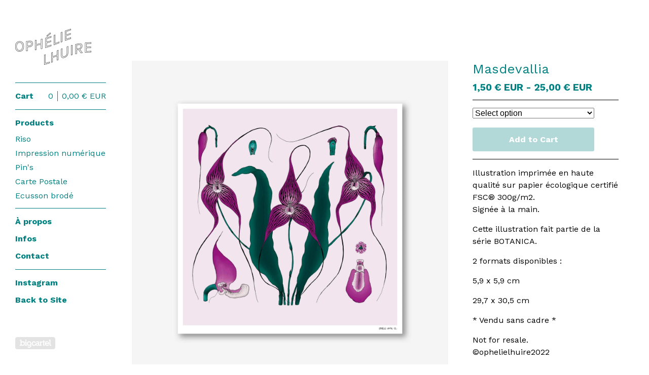

--- FILE ---
content_type: text/html; charset=utf-8
request_url: https://ophelielhuire.bigcartel.com/product/masdevallia
body_size: 4926
content:
<!DOCTYPE html>
<html>
  <head>
    <title>Masdevallia | Ophélie Lhuire</title>
    <meta charset="utf-8">
    <meta name="viewport" content="width=device-width, initial-scale=1">
    <link href="/theme_stylesheets/231601065/1739092965/theme.css" media="screen" rel="stylesheet" type="text/css">

    <!-- Served from Big Cartel Storefront -->
<!-- Big Cartel generated meta tags -->
<meta name="generator" content="Big Cartel" />
<meta name="author" content="Ophélie Lhuire" />
<meta name="description" content="Illustration imprimée en haute qualité sur papier écologique certifié FSC® 300g/m2. Signée à la main. Cette illustration fait partie de la série..." />
<meta name="referrer" content="strict-origin-when-cross-origin" />
<meta name="product_id" content="93563845" />
<meta name="product_name" content="Masdevallia" />
<meta name="product_permalink" content="masdevallia" />
<meta name="theme_name" content="Sidecar" />
<meta name="theme_version" content="1.9.12" />
<meta property="og:type" content="product" />
<meta property="og:site_name" content="Ophélie Lhuire" />
<meta property="og:title" content="Masdevallia" />
<meta property="og:url" content="https://ophelielhuire.bigcartel.com/product/masdevallia" />
<meta property="og:description" content="Illustration imprimée en haute qualité sur papier écologique certifié FSC® 300g/m2. Signée à la main. Cette illustration fait partie de la série..." />
<meta property="og:image" content="https://assets.bigcartel.com/product_images/346201564/POSTER+squareWEB+Masdevalia.jpg?auto=format&amp;fit=max&amp;h=1200&amp;w=1200" />
<meta property="og:image:secure_url" content="https://assets.bigcartel.com/product_images/346201564/POSTER+squareWEB+Masdevalia.jpg?auto=format&amp;fit=max&amp;h=1200&amp;w=1200" />
<meta property="og:price:amount" content="1.50" />
<meta property="og:price:currency" content="EUR" />
<meta property="og:availability" content="instock" />
<meta name="twitter:card" content="summary_large_image" />
<meta name="twitter:title" content="Masdevallia" />
<meta name="twitter:description" content="Illustration imprimée en haute qualité sur papier écologique certifié FSC® 300g/m2. Signée à la main. Cette illustration fait partie de la série..." />
<meta name="twitter:image" content="https://assets.bigcartel.com/product_images/346201564/POSTER+squareWEB+Masdevalia.jpg?auto=format&amp;fit=max&amp;h=1200&amp;w=1200" />
<!-- end of generated meta tags -->

<!-- Big Cartel generated link tags -->
<link rel="preconnect" href="https://fonts.googleapis.com" />
<link rel="preconnect" href="https://fonts.gstatic.com" crossorigin="true" />
<link rel="stylesheet" href="//fonts.googleapis.com/css?family=Work+Sans:400,500,600,700&amp;display=swap" type="text/css" title="Google Fonts" />
<link rel="canonical" href="https://ophelielhuire.bigcartel.com/product/masdevallia" />
<link rel="alternate" href="https://ophelielhuire.bigcartel.com/products.xml" type="application/rss+xml" title="Product Feed" />
<link rel="icon" href="/favicon.svg" type="image/svg+xml" />
<link rel="icon" href="/favicon.ico" type="image/x-icon" />
<link rel="apple-touch-icon" href="/apple-touch-icon.png" />
<!-- end of generated link tags -->

<!-- Big Cartel generated structured data -->
<script type="application/ld+json">
{"@context":"https://schema.org","@type":"BreadcrumbList","itemListElement":[{"@type":"ListItem","position":1,"name":"Home","item":"https://ophelielhuire.bigcartel.com/"},{"@type":"ListItem","position":2,"name":"Products","item":"https://ophelielhuire.bigcartel.com/products"},{"@type":"ListItem","position":3,"name":"Impression numérique","item":"https://ophelielhuire.bigcartel.com/category/impression-numerique"},{"@type":"ListItem","position":4,"name":"Masdevallia","item":"https://ophelielhuire.bigcartel.com/product/masdevallia"}]}
</script>
<script type="application/ld+json">
{"@context":"https://schema.org/","@type":"Product","name":"Masdevallia","url":"https://ophelielhuire.bigcartel.com/product/masdevallia","description":"Illustration imprimée en haute qualité sur papier écologique certifié FSC® 300g/m2.\nSignée à la main.\n\nCette illustration fait partie de la série BOTANICA.\n\n\n2 formats disponibles :\n\n5,9 x 5,9 cm\n\n29,7 x 30,5 cm\n\n* Vendu sans cadre *\n\nNot for resale.\n©ophelielhuire2022","sku":"93563845","image":["https://assets.bigcartel.com/product_images/346201564/POSTER+squareWEB+Masdevalia.jpg?auto=format\u0026fit=max\u0026h=1200\u0026w=1200"],"brand":{"@type":"Brand","name":"Ophélie Lhuire"},"offers":[{"@type":"Offer","name":"Masdevallia (5,9 x 5,9 cm)","url":"https://ophelielhuire.bigcartel.com/product/masdevallia","sku":"366071770","price":"1.5","priceCurrency":"EUR","priceValidUntil":"2027-01-26","availability":"https://schema.org/InStock","itemCondition":"NewCondition","additionalProperty":[{"@type":"PropertyValue","propertyID":"item_group_id","value":"93563845"}],"shippingDetails":[{"@type":"OfferShippingDetails","shippingDestination":{"@type":"DefinedRegion","addressCountry":"BE"},"shippingRate":{"@type":"MonetaryAmount","value":"0.0","currency":"EUR"}},{"@type":"OfferShippingDetails","shippingDestination":{"@type":"DefinedRegion","addressCountry":"SE"},"shippingRate":{"@type":"MonetaryAmount","value":"10.0","currency":"EUR"}},{"@type":"OfferShippingDetails","shippingDestination":{"@type":"DefinedRegion","addressCountry":"FI"},"shippingRate":{"@type":"MonetaryAmount","value":"10.0","currency":"EUR"}},{"@type":"OfferShippingDetails","shippingDestination":{"@type":"DefinedRegion","addressCountry":"DK"},"shippingRate":{"@type":"MonetaryAmount","value":"10.0","currency":"EUR"}},{"@type":"OfferShippingDetails","shippingDestination":{"@type":"DefinedRegion","addressCountry":"IE"},"shippingRate":{"@type":"MonetaryAmount","value":"10.0","currency":"EUR"}},{"@type":"OfferShippingDetails","shippingDestination":{"@type":"DefinedRegion","addressCountry":"FR"},"shippingRate":{"@type":"MonetaryAmount","value":"10.0","currency":"EUR"}},{"@type":"OfferShippingDetails","shippingDestination":{"@type":"DefinedRegion","addressCountry":"DE"},"shippingRate":{"@type":"MonetaryAmount","value":"10.0","currency":"EUR"}},{"@type":"OfferShippingDetails","shippingDestination":{"@type":"DefinedRegion","addressCountry":"NL"},"shippingRate":{"@type":"MonetaryAmount","value":"10.0","currency":"EUR"}},{"@type":"OfferShippingDetails","shippingDestination":{"@type":"DefinedRegion","addressCountry":"ES"},"shippingRate":{"@type":"MonetaryAmount","value":"10.0","currency":"EUR"}},{"@type":"OfferShippingDetails","shippingDestination":{"@type":"DefinedRegion","addressCountry":"IT"},"shippingRate":{"@type":"MonetaryAmount","value":"10.0","currency":"EUR"}},{"@type":"OfferShippingDetails","shippingDestination":{"@type":"DefinedRegion","addressCountry":"GR"},"shippingRate":{"@type":"MonetaryAmount","value":"10.0","currency":"EUR"}},{"@type":"OfferShippingDetails","shippingDestination":{"@type":"DefinedRegion","addressCountry":"PT"},"shippingRate":{"@type":"MonetaryAmount","value":"10.0","currency":"EUR"}},{"@type":"OfferShippingDetails","shippingDestination":{"@type":"DefinedRegion","addressCountry":"RO"},"shippingRate":{"@type":"MonetaryAmount","value":"10.0","currency":"EUR"}},{"@type":"OfferShippingDetails","shippingDestination":{"@type":"DefinedRegion","addressCountry":"PL"},"shippingRate":{"@type":"MonetaryAmount","value":"10.0","currency":"EUR"}},{"@type":"OfferShippingDetails","shippingDestination":{"@type":"DefinedRegion","addressCountry":"HU"},"shippingRate":{"@type":"MonetaryAmount","value":"10.0","currency":"EUR"}},{"@type":"OfferShippingDetails","shippingDestination":{"@type":"DefinedRegion","addressCountry":"SK"},"shippingRate":{"@type":"MonetaryAmount","value":"10.0","currency":"EUR"}},{"@type":"OfferShippingDetails","shippingDestination":{"@type":"DefinedRegion","addressCountry":"AT"},"shippingRate":{"@type":"MonetaryAmount","value":"10.0","currency":"EUR"}},{"@type":"OfferShippingDetails","shippingDestination":{"@type":"DefinedRegion","addressCountry":"CZ"},"shippingRate":{"@type":"MonetaryAmount","value":"10.0","currency":"EUR"}}]},{"@type":"Offer","name":"Masdevallia (29,7 x 30,5 cm)","url":"https://ophelielhuire.bigcartel.com/product/masdevallia","sku":"366071776","price":"25.0","priceCurrency":"EUR","priceValidUntil":"2027-01-26","availability":"https://schema.org/InStock","itemCondition":"NewCondition","additionalProperty":[{"@type":"PropertyValue","propertyID":"item_group_id","value":"93563845"}],"shippingDetails":[{"@type":"OfferShippingDetails","shippingDestination":{"@type":"DefinedRegion","addressCountry":"BE"},"shippingRate":{"@type":"MonetaryAmount","value":"0.0","currency":"EUR"}},{"@type":"OfferShippingDetails","shippingDestination":{"@type":"DefinedRegion","addressCountry":"SE"},"shippingRate":{"@type":"MonetaryAmount","value":"10.0","currency":"EUR"}},{"@type":"OfferShippingDetails","shippingDestination":{"@type":"DefinedRegion","addressCountry":"FI"},"shippingRate":{"@type":"MonetaryAmount","value":"10.0","currency":"EUR"}},{"@type":"OfferShippingDetails","shippingDestination":{"@type":"DefinedRegion","addressCountry":"DK"},"shippingRate":{"@type":"MonetaryAmount","value":"10.0","currency":"EUR"}},{"@type":"OfferShippingDetails","shippingDestination":{"@type":"DefinedRegion","addressCountry":"IE"},"shippingRate":{"@type":"MonetaryAmount","value":"10.0","currency":"EUR"}},{"@type":"OfferShippingDetails","shippingDestination":{"@type":"DefinedRegion","addressCountry":"FR"},"shippingRate":{"@type":"MonetaryAmount","value":"10.0","currency":"EUR"}},{"@type":"OfferShippingDetails","shippingDestination":{"@type":"DefinedRegion","addressCountry":"DE"},"shippingRate":{"@type":"MonetaryAmount","value":"10.0","currency":"EUR"}},{"@type":"OfferShippingDetails","shippingDestination":{"@type":"DefinedRegion","addressCountry":"NL"},"shippingRate":{"@type":"MonetaryAmount","value":"10.0","currency":"EUR"}},{"@type":"OfferShippingDetails","shippingDestination":{"@type":"DefinedRegion","addressCountry":"ES"},"shippingRate":{"@type":"MonetaryAmount","value":"10.0","currency":"EUR"}},{"@type":"OfferShippingDetails","shippingDestination":{"@type":"DefinedRegion","addressCountry":"IT"},"shippingRate":{"@type":"MonetaryAmount","value":"10.0","currency":"EUR"}},{"@type":"OfferShippingDetails","shippingDestination":{"@type":"DefinedRegion","addressCountry":"GR"},"shippingRate":{"@type":"MonetaryAmount","value":"10.0","currency":"EUR"}},{"@type":"OfferShippingDetails","shippingDestination":{"@type":"DefinedRegion","addressCountry":"PT"},"shippingRate":{"@type":"MonetaryAmount","value":"10.0","currency":"EUR"}},{"@type":"OfferShippingDetails","shippingDestination":{"@type":"DefinedRegion","addressCountry":"RO"},"shippingRate":{"@type":"MonetaryAmount","value":"10.0","currency":"EUR"}},{"@type":"OfferShippingDetails","shippingDestination":{"@type":"DefinedRegion","addressCountry":"PL"},"shippingRate":{"@type":"MonetaryAmount","value":"10.0","currency":"EUR"}},{"@type":"OfferShippingDetails","shippingDestination":{"@type":"DefinedRegion","addressCountry":"HU"},"shippingRate":{"@type":"MonetaryAmount","value":"10.0","currency":"EUR"}},{"@type":"OfferShippingDetails","shippingDestination":{"@type":"DefinedRegion","addressCountry":"SK"},"shippingRate":{"@type":"MonetaryAmount","value":"10.0","currency":"EUR"}},{"@type":"OfferShippingDetails","shippingDestination":{"@type":"DefinedRegion","addressCountry":"AT"},"shippingRate":{"@type":"MonetaryAmount","value":"10.0","currency":"EUR"}},{"@type":"OfferShippingDetails","shippingDestination":{"@type":"DefinedRegion","addressCountry":"CZ"},"shippingRate":{"@type":"MonetaryAmount","value":"10.0","currency":"EUR"}}]}]}
</script>

<!-- end of generated structured data -->

<script>
  window.bigcartel = window.bigcartel || {};
  window.bigcartel = {
    ...window.bigcartel,
    ...{"account":{"id":5466563,"host":"ophelielhuire.bigcartel.com","bc_host":"ophelielhuire.bigcartel.com","currency":"EUR","country":{"code":"BE","name":"Belgium"}},"theme":{"name":"Sidecar","version":"1.9.12","colors":{"button_background_color":null,"button_text_color":null,"button_hover_background_color":null,"background_color":"#ffffff","link_text_color":"#008080","link_hover_color":null,"primary_text_color":null}},"checkout":{"payments_enabled":true,"stripe_publishable_key":"pk_live_51Gr3TxBn8et5PMWCQw7dA1N1upT9fyh52khUW3phahX4tLK1FW5jsr7Oudv5Y4jx4UpXRvtzH2FXYH6GQbfLyZjR00Xg72p6vj"},"product":{"id":93563845,"name":"Masdevallia","permalink":"masdevallia","position":21,"url":"/product/masdevallia","status":"active","created_at":"2022-10-19T09:54:34.000Z","has_password_protection":false,"images":[{"url":"https://assets.bigcartel.com/product_images/346201564/POSTER+squareWEB+Masdevalia.jpg?auto=format\u0026fit=max\u0026h=1000\u0026w=1000","width":4213,"height":4213}],"price":1.5,"default_price":1.5,"tax":0.0,"on_sale":false,"description":"Illustration imprimée en haute qualité sur papier écologique certifié FSC® 300g/m2.\r\nSignée à la main.\r\n\r\nCette illustration fait partie de la série BOTANICA.\r\n\r\n\r\n2 formats disponibles :\r\n\r\n5,9 x 5,9 cm\r\n\r\n29,7 x 30,5 cm\r\n\r\n* Vendu sans cadre *\r\n\r\nNot for resale.\r\n©ophelielhuire2022","has_option_groups":false,"options":[{"id":366071770,"name":"5,9 x 5,9 cm","price":1.5,"sold_out":false,"has_custom_price":false,"option_group_values":[],"isLowInventory":true,"isAlmostSoldOut":false},{"id":366071776,"name":"29,7 x 30,5 cm","price":25.0,"sold_out":false,"has_custom_price":true,"option_group_values":[],"isLowInventory":true,"isAlmostSoldOut":false}],"artists":[],"categories":[{"id":1413721235,"name":"Impression numérique","permalink":"impression-numerique","url":"/category/impression-numerique"}],"option_groups":[],"shipping":[{"amount_alone":7.8,"amount_with_others":0.0,"country":{"id":5,"name":"Belgium","code":"BE"}},{"amount_alone":19.65,"amount_with_others":0.0,"country":{"id":15,"name":"France","code":"FR"}}]},"page":{"type":"product"}}
  }
</script>
<script id="stripe-js" src="https://js.stripe.com/v3/" ></script>
<style type="text/css">.bc-product-video-embed { width: 100%; max-width: 640px; margin: 0 auto 1rem; } .bc-product-video-embed iframe { aspect-ratio: 16 / 9; width: 100%; border: 0; }</style>
<script type="text/javascript">
  var _bcaq = _bcaq || [];
  _bcaq.push(['_setUrl','stats1.bigcartel.com']);_bcaq.push(['_trackVisit','5466563']);_bcaq.push(['_trackProduct','93563845','5466563']);
  (function() {
    var bca = document.createElement('script'); bca.type = 'text/javascript'; bca.async = true;
    bca.src = '/stats.min.js';
    var s = document.getElementsByTagName('script')[0]; s.parentNode.insertBefore(bca, s);
  })();
</script>
<script src="/assets/currency-formatter-e6d2ec3fd19a4c813ec8b993b852eccecac4da727de1c7e1ecbf0a335278e93a.js"></script>
  
<style></style>
</head>

  <body id="product" class="theme" data-search="false">
    <div class="wrapper">
      <aside class="sidebar">
        <div>
          <header>
            <a href="/" title="Ophélie Lhuire" class="logo  image " >
              
                <img src="https://assets.bigcartel.com/theme_images/53568623/Ophelie_logo_01_06.jpg?auto=format&fit=max&w=300}}" alt="Ophélie Lhuire Home" width="150" />
              
            </a>
          </header>

          <nav role="navigation" aria-label="Main">
            <section>
              <div class="title">
                <a href="/cart" class="cart ">
                  <b>Cart</b>
                  <span class="total"><span data-currency-amount="0" data-currency-code="EUR">0,00 <span class="currency_sign">&euro;</span> <span class="currency_code">EUR</span></span></span>
                  <span class="count">0</span>
                </a>
              </div>
            </section>

            <section>
              <div class="title">
                <a href="/products" class="">
                  Products
                </a>
              </div>

              

              <ul>
                
                  <li>
                    <a href="/category/riso" class="">
                      Riso 
                    </a>
                  </li>
                
                  <li>
                    <a href="/category/impression-numerique" class="">
                      Impression numérique
                    </a>
                  </li>
                
                  <li>
                    <a href="/category/pin-s" class="">
                      Pin's
                    </a>
                  </li>
                
                  <li>
                    <a href="/category/carte-postale" class="">
                      Carte Postale
                    </a>
                  </li>
                
                  <li>
                    <a href="/category/ecusson-brode" class="">
                      Ecusson brodé
                    </a>
                  </li>
                
              </ul>
            </section>

            

            <section>
              <ul>
                
                  <li class="title">
                    <a href="/a-propos" class="">
                      À propos
                    </a>
                  </li>
                
                  <li class="title">
                    <a href="/expedition-livraison" class="">
                      Infos
                    </a>
                  </li>
                
                <li class="title">
                  <a href="/contact" class="">
                    Contact
                  </a>
                </li>
              </ul>
            </section>

            
              <section>
                <ul>
                  
                    <li class="title"><a target="_blank" title="Instagram" href="https://nstagram.com/ophelie_lhuire/?hl=fr">Instagram</a></li>
                  
                  
                  
                  
                  
                  
                    <li class="title"><a href="https://ophelielhuire.com">Back to Site</a></li>
                  
                </ul>
              </section>
            
          </nav>
        </div>

        <footer>
          <div class="bigcartel-credit"><a href="https://www.bigcartel.com/?utm_source=bigcartel&utm_medium=storefront&utm_campaign=5466563&utm_term=ophelielhuire" data-bc-hook="attribution" rel="nofollow">Powered by Big Cartel</a></div>
        </footer>
      </aside>

      <main class="main overlay">
        <header>
          <button class="menu" aria-label="Open menu"><b></b></button>
          <a href="/" title="Ophélie Lhuire Home" class="logo">Ophélie Lhuire</a>
          <a href="/cart" class="cart" aria-label="View cart">0</a>
        </header>
        
          <div class="page product_detail">
  <div class="gallery desktop-gallery" style="max-width: 4213px ">
    <a href="https://assets.bigcartel.com/product_images/346201564/POSTER+squareWEB+Masdevalia.jpg?auto=format&fit=max&w=2000" class="fancybox" rel="group">
      <img src="https://assets.bigcartel.com/product_images/346201564/POSTER+squareWEB+Masdevalia.jpg?auto=format&fit=max&w=1500" alt="Masdevallia">
    </a>
    <ul>
      
    </ul>
  </div>
  <div class="gallery mobile_only">
    <img src="https://assets.bigcartel.com/product_images/346201564/POSTER+squareWEB+Masdevalia.jpg?auto=format&fit=max&w=1500" alt="Masdevallia" class="mobile_gallery_viewer">
    <ul class="mobile_gallery">
      
        
      
    </ul>
  </div>
  <div class="detail">
    <h1>Masdevallia</h1>
    

    <p class="price">
      
        <span data-currency-amount="1.5" data-currency-code="EUR">1,50 <span class="currency_sign">&euro;</span> <span class="currency_code">EUR</span></span> - <span data-currency-amount="25.0" data-currency-code="EUR">25,00 <span class="currency_sign">&euro;</span> <span class="currency_code">EUR</span></span>
      
      
      
    </p>

    
      <form method="post" class="add product-form show-sold-out" action="/cart" accept-charset="utf8">
        <input type="hidden" name="utf8" value='✓'>
        
          
            <div class="select">
              <select class="product_option_select" id="option" name="cart[add][id]" aria-label="Select option">
                <option value="0" disabled="disabled" selected>Select option</option>
                
                  <option value="366071770" data-price="1.5">5,9 x 5,9 cm </option>
                
                  <option value="366071776" data-price="25.0">29,7 x 30,5 cm </option>
                
              </select>
            </div>
          
        
        <button class="button add add-to-cart-button" name="submit" type="submit" data-add-title="Add to Cart" data-sold-title="Sold out"disabled="disabled">Add to Cart</button>
        <div id="instant-checkout-button" style="display:none" data-stripe-user-id="acct_1Gr3TxBn8et5PMWC" data-cart-url="https://api.bigcartel.com/store/5466563/carts" data-account-country="BE" data-account-currency="eur" data-button-height="36px" data-button-theme="light"></div><script src="/assets/instant-checkout-c43967eec81e774179ce3140ed3bd1d1b8e32b8e7fe95e3c8bee59ccc265913b.js"></script>
        
      </form>
    

    
      <div class="description">
        <p>Illustration imprimée en haute qualité sur papier écologique certifié FSC® 300g/m2.
<br />Signée à la main.</p>
<p>Cette illustration fait partie de la série BOTANICA.</p>
<p>2 formats disponibles :</p>
<p>5,9 x 5,9 cm</p>
<p>29,7 x 30,5 cm</p>
<p>* Vendu sans cadre *</p>
<p>Not for resale.
<br />©ophelielhuire2022</p>
      </div>
    

    
  </div>
</div>

        
      </main>
    </div>

    <script src="//ajax.googleapis.com/ajax/libs/jquery/3.4.1/jquery.min.js" type="text/javascript"></script>
    <script src="https://assets.bigcartel.com/api/6/api.eur.js?v=1" type="text/javascript"></script>
    <script src="https://assets.bigcartel.com/theme_assets/3/1.9.12/theme.js?v=1" type="text/javascript"></script>
    <script type="text/javascript">
      var formatMoney = Format.money;
      Format.money = function(number) {
        
          return formatMoney(number, true, true, true);
        
      };

      Store.gridOptions = {
        layoutMode: 'masonry',
      };

      Store.addToCartMessages = {
        addToCart: 'Add to Cart',
        addingToCart: 'Adding&hellip;',
        addedToCart: 'Added!'
      };

      
    </script>
    
      <script>
        var show_sold_out_product_options = 'true';
        Product.find('masdevallia', processProduct)
      </script>
    
  

<script defer src="https://static.cloudflareinsights.com/beacon.min.js/vcd15cbe7772f49c399c6a5babf22c1241717689176015" integrity="sha512-ZpsOmlRQV6y907TI0dKBHq9Md29nnaEIPlkf84rnaERnq6zvWvPUqr2ft8M1aS28oN72PdrCzSjY4U6VaAw1EQ==" data-cf-beacon='{"rayId":"9c42cd870b27cf70","version":"2025.9.1","serverTiming":{"name":{"cfExtPri":true,"cfEdge":true,"cfOrigin":true,"cfL4":true,"cfSpeedBrain":true,"cfCacheStatus":true}},"token":"44d6648085c9451aa740849b0372227e","b":1}' crossorigin="anonymous"></script>
</body>
</html>


--- FILE ---
content_type: text/css; charset=utf-8
request_url: https://ophelielhuire.bigcartel.com/theme_stylesheets/231601065/1739092965/theme.css
body_size: 7494
content:
/*! fancyBox v2.1.4 fancyapps.com | fancyapps.com/fancybox/#license */

.fancybox-wrap,
.fancybox-skin,
.fancybox-outer,
.fancybox-inner,
.fancybox-image,
.fancybox-wrap iframe,
.fancybox-wrap object,
.fancybox-nav,
.fancybox-nav span,
.fancybox-tmp
{
  padding: 0;
  margin: 0;
  border: 0;
  outline: none;
  vertical-align: top;
}

.fancybox-wrap {
  position: absolute;
  top: 0;
  left: 0;
  z-index: 8020;
}

.fancybox-skin {
  position: relative;
  background: transparent;
  color: #444;
  text-shadow: none;
  -webkit-border-radius: 4px;
     -moz-border-radius: 4px;
          border-radius: 4px;
}

.fancybox-opened {
  z-index: 8030;
}

.fancybox-outer, .fancybox-inner {
  position: relative;
}

.fancybox-inner {
  overflow: hidden;
}

.fancybox-type-iframe .fancybox-inner {
  -webkit-overflow-scrolling: touch;
}

.fancybox-error {
  color: #444;
  font: 14px/20px "Helvetica Neue",Helvetica,Arial,sans-serif;
  margin: 0;
  padding: 15px;
  white-space: nowrap;
}

.fancybox-image, .fancybox-iframe {
  display: block;
  width: 100%;
  height: 100%;
}

.fancybox-image {
  max-width: 100%;
  max-height: 100%;
}

.fancybox-close, .fancybox-prev span, .fancybox-next span {
  background-repeat: no-repeat;
  background-position: 0 0;
  background-size: 22px 22px;
  display: block;
  height: 22px;
  overflow: hidden;
  text-indent: -999px;
  width: 22px;
}

#fancybox-loading {
  background-image: url("https://assets.bigcartel.com/theme_assets/3/1.9.12/images/loading_spinner.gif");
  position: fixed;
  top: 50%;
  left: 50%;
  margin-top: -11px;
  margin-left: -11px;
  background-position: 0 0;
  opacity: 1;
  cursor: pointer;
  z-index: 8060;
  width: 23px;
  height: 23px;
}

.fancybox-close {
  background-image: url("https://assets.bigcartel.com/theme_assets/3/1.9.12/images/remove.png");
  position: absolute;
  top: 15px;
  right: -32px;
  width: 36px;
  height: 36px;
  cursor: pointer;
  z-index: 8040;
}

.lt-ie9 .fancybox-close {
  background: url("https://assets.bigcartel.com/theme_assets/3/1.9.12/images/remove1x.png") 0 0 no-repeat;
}

.fancybox-nav {
  position: absolute;
  top: 0;
  width: 40%;
  height: 100%;
  cursor: pointer;
  text-decoration: none;
  background: transparent url("https://assets.bigcartel.com/theme_assets/3/1.9.12/images/blank.gif"); /* helps IE */
  -webkit-tap-highlight-color: rgba(0,0,0,0);
  z-index: 8040;
}

.fancybox-prev {
  left: 0;
}

.fancybox-next {
  right: 0;
}

.fancybox-nav span {
  position: absolute;
  top: 50%;
  width: 22px;
  height: 22px;
  margin-top: -11px;
  cursor: pointer;
  z-index: 8040;
  visibility: hidden;
}

.fancybox-prev span {
  background-image: url("https://assets.bigcartel.com/theme_assets/3/1.9.12/images/left_arrow.png");
  left: 16px;
}

.lt-ie9 .fancybox-prev span {
  background: url("https://assets.bigcartel.com/theme_assets/3/1.9.12/images/left_arrow1x.png") 0 0 no-repeat;
}


.fancybox-next span {
  background-image: url("https://assets.bigcartel.com/theme_assets/3/1.9.12/images/right_arrow.png");
  right: 16px;
}

.lt-ie9 .fancybox-next span {
  background: url("https://assets.bigcartel.com/theme_assets/3/1.9.12/images/right_arrow1x.png") 0 0 no-repeat;
}

.fancybox-nav:hover span {
  visibility: visible;
}

.fancybox-tmp {
  position: absolute;
  top: -99999px;
  left: -99999px;
  visibility: hidden;
  max-width: 99999px;
  max-height: 99999px;
  overflow: visible !important;
}

/* Overlay helper */

.fancybox-lock {
  overflow: hidden;
}

.fancybox-overlay {
  position: absolute;
  top: 0;
  left: 0;
  overflow: hidden;
  display: none;
  z-index: 8010;
  background: url("https://assets.bigcartel.com/theme_assets/3/1.9.12/images/fancybox_overlay.png");
}

.fancybox-overlay-fixed {
  position: fixed;
  bottom: 0;
  right: 0;
}

.fancybox-lock .fancybox-overlay {
  overflow: auto;
  overflow-y: scroll;
}

/* Title helper */

.fancybox-title {
  visibility: hidden;
  font: normal 13px/20px "Helvetica Neue",Helvetica,Arial,sans-serif;
  position: relative;
  text-shadow: none;
  z-index: 8050;
}

.fancybox-opened .fancybox-title {
  visibility: visible;
}

.fancybox-title-float-wrap {
  position: absolute;
  bottom: 0;
  right: 50%;
  margin-bottom: -35px;
  z-index: 8050;
  text-align: center;
}

.fancybox-title-float-wrap .child {
  display: inline-block;
  margin-right: -100%;
  padding: 2px 20px;
  background: transparent; /* Fallback for web browsers that doesn't support RGBa */
  background: rgba(0, 0, 0, 0.8);
  -webkit-border-radius: 15px;
     -moz-border-radius: 15px;
          border-radius: 15px;
  text-shadow: 0 1px 2px #222;
  color: #FFF;
  font-weight: bold;
  line-height: 24px;
  white-space: nowrap;
}

.fancybox-title-outside-wrap {
  position: relative;
  margin-top: 10px;
  color: #fff;
}

.fancybox-title-inside-wrap {
  padding-top: 10px;
}

.fancybox-title-over-wrap {
  position: absolute;
  bottom: 0;
  left: 0;
  color: #fff;
  padding: 10px;
  background: #000;
  background: rgba(0, 0, 0, .8);
}
/**** Isotope Filtering ****/


.isotope-item {
  z-index: 2;
}

.isotope-hidden.isotope-item {
  pointer-events: none;
  z-index: 1;
}

/**** Isotope CSS3 transitions ****/

.isotope,
.isotope .isotope-item {
  -webkit-transition-duration: 0.8s;
     -moz-transition-duration: 0.8s;
      -ms-transition-duration: 0.8s;
       -o-transition-duration: 0.8s;
          transition-duration: 0.8s;
}

.isotope {
  -webkit-transition-property: height, width;
     -moz-transition-property: height, width;
      -ms-transition-property: height, width;
       -o-transition-property: height, width;
          transition-property: height, width;
}

.isotope .isotope-item {
  -webkit-transition-property: -webkit-transform, opacity;
     -moz-transition-property:    -moz-transform, opacity;
      -ms-transition-property:     -ms-transform, opacity;
       -o-transition-property:      -o-transform, opacity;
          transition-property:         transform, opacity;
}

/**** disabling Isotope CSS3 transitions ****/

.isotope.no-transition,
.isotope.no-transition .isotope-item,
.isotope .isotope-item.no-transition {
  -webkit-transition-duration: 0s;
     -moz-transition-duration: 0s;
      -ms-transition-duration: 0s;
       -o-transition-duration: 0s;
          transition-duration: 0s;
}
html, body, div, span, applet, object, iframe,
h1, h2, h3, h4, h5, h6, p, blockquote, pre,
a, abbr, acronym, address, big, cite, code,
del, dfn, em, img, ins, kbd, q, s, samp,
small, strike, strong, sub, sup, tt, var,
b, u, i, center,
dl, dt, dd, ol, ul, li,
fieldset, form, label, legend,
table, caption, tbody, tfoot, thead, tr, th, td,
article, aside, canvas, details, embed,
figure, figcaption, footer, header, hgroup,
menu, nav, output, ruby, section, summary,
time, mark, audio, video {
  margin: 0;
  padding: 0;
  border: 0;
  font: inherit;
  font-size: 100%;
  vertical-align: baseline;
}

html {
  line-height: 1;
}

ol, ul {
  list-style: none;
}

table {
  border-collapse: collapse;
  border-spacing: 0;
}

caption, th, td {
  text-align: left;
  font-weight: normal;
  vertical-align: middle;
}

q, blockquote {
  quotes: none;
}
q:before, q:after, blockquote:before, blockquote:after {
  content: "";
  content: none;
}

a img {
  border: none;
}

article, aside, details, figcaption, figure, footer, header, hgroup, menu, nav, section, summary {
  display: block;
}

/* @group responsive breakpoints */
/* @end */
.loaded a, .loaded .main .button, .main .loaded .button, .loaded .sidebar form.search label, .sidebar form.search .loaded label, .loaded .overlay .products_list .product .product_info, .overlay .products_list .product .loaded .product_info, .loaded .infinite-scroll-message p, .infinite-scroll-message .loaded p {
  -webkit-transition: opacity 0.2s ease, color 0.2s ease, background-color 0.2s ease;
  -moz-transition: opacity 0.2s ease, color 0.2s ease, background-color 0.2s ease;
  -o-transition: opacity 0.2s ease, color 0.2s ease, background-color 0.2s ease;
  transition: opacity 0.2s ease, color 0.2s ease, background-color 0.2s ease;
}

.main, form.contact .contact-field {
  zoom: 1;
}
.main:after, form.contact .contact-field:after {
  display: block;
  visibility: hidden;
  height: 0;
  clear: both;
  content: ".";
}

@-webkit-keyframes spin {
  0% {
    -webkit-transform: rotate(0deg);
    -moz-transform: rotate(0deg);
    -ms-transform: rotate(0deg);
    -o-transform: rotate(0deg);
    transform: rotate(0deg);
  }

  100% {
    -webkit-transform: rotate(360deg);
    -moz-transform: rotate(360deg);
    -ms-transform: rotate(360deg);
    -o-transform: rotate(360deg);
    transform: rotate(360deg);
  }
}

@-moz-keyframes spin {
  0% {
    -webkit-transform: rotate(0deg);
    -moz-transform: rotate(0deg);
    -ms-transform: rotate(0deg);
    -o-transform: rotate(0deg);
    transform: rotate(0deg);
  }

  100% {
    -webkit-transform: rotate(360deg);
    -moz-transform: rotate(360deg);
    -ms-transform: rotate(360deg);
    -o-transform: rotate(360deg);
    transform: rotate(360deg);
  }
}

@-o-keyframes spin {
  0% {
    -webkit-transform: rotate(0deg);
    -moz-transform: rotate(0deg);
    -ms-transform: rotate(0deg);
    -o-transform: rotate(0deg);
    transform: rotate(0deg);
  }

  100% {
    -webkit-transform: rotate(360deg);
    -moz-transform: rotate(360deg);
    -ms-transform: rotate(360deg);
    -o-transform: rotate(360deg);
    transform: rotate(360deg);
  }
}

@keyframes spin {
  0% {
    -webkit-transform: rotate(0deg);
    -moz-transform: rotate(0deg);
    -ms-transform: rotate(0deg);
    -o-transform: rotate(0deg);
    transform: rotate(0deg);
  }

  100% {
    -webkit-transform: rotate(360deg);
    -moz-transform: rotate(360deg);
    -ms-transform: rotate(360deg);
    -o-transform: rotate(360deg);
    transform: rotate(360deg);
  }
}

/* @group base */
* {
  -webkit-box-sizing: border-box;
  -moz-box-sizing: border-box;
  box-sizing: border-box;
  -webkit-font-smoothing: antialiased;
}

body,
html {
  height: 100%;
  min-height: 100%;
  min-width: 200px;
}

body {
  background-color: #ffffff;
  background-image:  none ;
  background-repeat: repeat;
  color: #000000;
  font-family: "Work Sans", sans-serif;
  font-size: 16px;
  text-rendering: optimizeLegibility;
  -webkit-font-smoothing: subpixel-antialiased !important;
}
@media screen and (max-width: 765px) {
  body {
    background-color: #ffffff;
    overflow-x: hidden;
  }
}
body.working {
  cursor: progress !important;
}

.wrapper {
  height: 100%;
  min-height: 100%;
  position: relative;
}
@media screen and (min-width: 765px) {
  .wrapper:after {
    background: transparent;
    content: "";
    display:  none ;
    height: 100%;
    left: 0;
    min-height: 100%;
    position: fixed;
    top: 0;
    width: 209px;
    z-index: 1;
  }
}
@media screen and (min-width: 765px) and (max-width: 765px) {
  .wrapper:after {
    display: none;
  }
}

a {
  text-decoration: none;
}

h1,
h2,
h3,
h4,
h5,
h6 {
  color: #008080;
  font-family: "Work Sans", sans-serif;
  font-weight: 400;
  margin-bottom: 30px;
}

h1 {
  font-size: 26px;
  line-height: 1.3em;
}

h2 {
  font-size: 18px;
}

h3 {
  font-size: 16px;
}

h4 {
  font-size: 14px;
}

h5 {
  font-size: 12px;
}

h6 {
  font-size: 11px;
}

p {
  margin-bottom: 15px;
}

sup,
sub {
  font-size: 12px;
  vertical-align: text-top;
}

sub {
  vertical-align: text-bottom;
}

pre code,
code {
  font-family: "Courier New", Courier, Monospace !important;
  font-weight: 700;
}

blockquote {
  width: auto;
  font-style: italic;
  margin: 15px;
  padding: 10px;
}
blockquote:before, blockquote:after {
  display: inline;
  content: "\201C";
  font-size: 14px;
}
blockquote:after {
  content: "\201D";
}

small {
  display: block;
  font-size: 13px;
  font-weight: 400;
  margin-bottom: 15px;
}

i,
em {
  font-style: italic;
}

blockquote p {
  display: inline;
}

b,
strong {
  font-weight: 700;
}

hr {
  border-bottom-color: #000000;
  border-bottom-style: solid;
  border-bottom-width: 1px;
  height: 1px;
  margin: 15px 0;
  width: 100%;
}

/* @end */
/* @group forms */
.main .button {
  background-color: #008080;
  -webkit-border-radius: 3px;
  -moz-border-radius: 3px;
  -ms-border-radius: 3px;
  -o-border-radius: 3px;
  border-radius: 3px;
  border: none;
  color: #ffffff !important;
  cursor: pointer;
  font-family: Work Sans;
  font-size: 16px;
  font-weight: 700;
  display: -moz-inline-stack;
  display: inline-block;
  vertical-align: middle;
  *vertical-align: auto;
  zoom: 1;
  *display: inline;
  padding: 14px 32px;
  text-align: center;
}
.main .button.minimal-button {
  background: none;
  color: #008080 !important;
  border: none;
  font-size: 14px;
  padding: 0;
}
.main .button.minimal-button:not(:disabled):hover, .main .button.minimal-button:not(:disabled):active, .main .button.minimal-button:not(:disabled):focus {
  color: #008080;
  background: none;
  text-decoration: underline;
}
.main .button:disabled, .main .button.disabled {
  cursor: not-allowed;
  opacity: 0.3;
}
.main .button:not(:disabled):hover, .main .button:not(:disabled):active, .main .button:not(:disabled):focus {
  background-color: #000000;
  color: #ffffff;
}

select {
  font-size: 16px;
}

input[type=text],
textarea {
  appearance: none;
  -webkit-appearance: none;
  background: white;
  border: 1px solid #bfbfbf;
  -webkit-border-radius: 3px;
  -moz-border-radius: 3px;
  -ms-border-radius: 3px;
  -o-border-radius: 3px;
  border-radius: 3px;
  font-family: Work Sans;
  height: 32px;
  padding: 6px 10px;
}
input[type=text]:focus,
textarea:focus {
  -webkit-box-shadow: 0 0 5px #008080 inset;
  -moz-box-shadow: 0 0 5px #008080 inset;
  box-shadow: 0 0 5px #008080 inset;
}
@media screen and (max-width: 765px) {
  input[type=text],
  textarea {
    height: 40px;
  }
}

textarea {
  padding: 10px;
}

/* @end */
/* @group errors */
.errors {
  background-color: #950f1e;
  -webkit-border-radius: 3px;
  -moz-border-radius: 3px;
  -ms-border-radius: 3px;
  -o-border-radius: 3px;
  border-radius: 3px;
  color: white;
  margin-bottom: 30px;
}
@media screen and (max-width: 765px) {
  .errors {
    margin: 16px 0;
  }
}
.errors li {
  font-size: 16px;
  font-weight: 700;
  height: auto !important;
  line-height: 1.5em;
  padding: 15px !important;
}

/* @end */
/* @group standalone pages (maintenance, checkout, etc) */
.standalone {
  height: auto;
  margin: 0 auto;
  max-width: 360px;
  padding-top: 120px;
  text-align: center;
}
.standalone h2 {
  margin-bottom: 10px;
}

/* @end */
/* @group responsive utility classes */
.mobile_only {
  display: none;
}
@media screen and (max-width: 765px) {
  .mobile_only {
    display: block;
  }
}

.not_mobile {
  display: block;
}
@media screen and (max-width: 765px) {
  .not_mobile {
    display: none;
  }
}

/* @end */
/* @group sidebar */
.sidebar {
  background-color: transparent;
  float: left;
  height: 100%;
  padding: 57px 30px 0;
  position:  fixed ;
  -webkit-transform: translateZ(0);
  -moz-transform: translateZ(0);
  -ms-transform: translateZ(0);
  -o-transform: translateZ(0);
  transform: translateZ(0);
  width: 239px;
  z-index: 100;
}
@media screen and (max-width: 765px) {
  .sidebar {
    border-right-color: #008080;
    border-right-style: solid;
    border-right-width: 1px;
    display: none;
    min-height: 100%;
    padding: 0 24px;
    position: absolute;
    width: 272px;
    z-index: 1;
  }
  .show_menu .sidebar {
    display: block;
  }
}
.sidebar > div {
  min-height:  100% ;
  margin-bottom: -94px;
}
@media screen and (max-width: 765px) {
  .sidebar > div {
    margin-bottom: 0;
    min-height: 0;
  }
}
.sidebar > div:after {
  content: "";
  display: block;
  height: 94px;
}
@media screen and (max-width: 765px) {
  .sidebar > div:after {
    display: none;
  }
}
.sidebar a {
  color: #008080;
}
.sidebar a:hover, .sidebar a.current {
  color: #000000;
}
.sidebar header {
  margin-bottom: 35px;
  overflow: hidden;
  width: 150px;
}
@media screen and (max-width: 765px) {
  .sidebar header {
    margin: 14px 0;
    width: 100%;
  }
}
.sidebar header .logo {
  display: block;
  font-size: 24px;
  font-weight: 700;
  line-height: 1.2em;
  word-wrap: break-word;
}
.sidebar header .logo img {
  display: block;
  width: 100%;
}
.sidebar form.search {
  color: #008080;
  cursor: pointer;
  height: 24px;
  padding: 3px 0 5px;
  position: relative;
}
@media screen and (max-width: 765px) {
  .sidebar form.search {
    height: 28px;
    padding-top: 5px;
  }
}
.sidebar form.search:hover label {
  color: #000000;
}
.sidebar form.search.focus label {
  filter: progid:DXImageTransform.Microsoft.Alpha(Opacity=0);
  opacity: 0;
}
.sidebar form.search label {
  cursor: pointer;
  display: block;
  font-size: 16px;
  filter: progid:DXImageTransform.Microsoft.Alpha(Opacity=100);
  opacity: 1;
  position: absolute;
  top: 2px;
  z-index: 1;
}
@media screen and (max-width: 765px) {
  .sidebar form.search label {
    top: 6px;
  }
}
.sidebar form.search input[type=text] {
  border: none;
  background: transparent;
  color: #008080;
  cursor: pointer;
  font-family: "Work Sans", sans-serif;
  font-size: 16px;
  height: auto;
  outline: 0;
  margin: 0;
  padding: 0;
  position: relative;
  width: 100%;
  z-index: 2;
}
.sidebar form.search input[type=text]:focus {
  -webkit-box-shadow: none;
  -moz-box-shadow: none;
  box-shadow: none;
}
.sidebar nav {
  font-size: 16px;
  line-height: 1.25em;
}
.sidebar nav section {
  border-top-color: #008080;
  border-top-style: solid;
  border-top-width: 1px;
  padding: 10px 0;
}
@media screen and (max-width: 765px) {
  .sidebar nav section {
    padding: 11px 0 6px;
  }
}
.sidebar nav .cart {
  display: -webkit-flex;
  display: -ms-flexbox;
  display: flex;
}
@media screen and (max-width: 765px) {
  .sidebar nav .cart {
    height: 30px;
  }
}
.sidebar nav .cart b {
  order: 1;
}
.sidebar nav .cart .total {
  margin-left: 8px;
  order: 3;
}
.sidebar nav .cart .count {
  margin-left: auto;
  order: 2;
}
.sidebar nav .cart .total, .sidebar nav .cart .count {
  border-left-color: #008080;
  border-left-style: solid;
  border-left-width: 1px;
  font-weight: normal;
  display: -moz-inline-stack;
  display: inline-block;
  vertical-align: middle;
  *vertical-align: auto;
  zoom: 1;
  *display: inline;
  padding-left: 8px;
}
.sidebar nav .cart .total .currency_sign, .sidebar nav .cart .count .currency_sign {
  border: none;
  display: inline;
  margin: 0;
  padding: 0;
}
.sidebar nav .cart .total:last-child, .sidebar nav .cart .count:last-child {
  border-left: none;
}
.sidebar nav .title,
.sidebar nav .title a {
  color: #008080;
  font-size: 16px;
  font-weight: bold;
  padding: 3px 0;
}
.sidebar nav .title:not(:last-child) {
  margin-bottom: 2px;
}
.sidebar nav .title a:hover, .sidebar nav .title a.current {
  color: #000000;
}
.sidebar nav a {
  display: block;
  padding: 4px 0;
}
.sidebar footer {
  height: 94px;
  padding: 40px 0 30px;
}
.sidebar footer .bigcartel-credit a {
  background: url(https://assets.bigcartel.com/theme_assets/3/1.9.12/images/bc_badge.png) no-repeat;
  -webkit-background-size: 100% 100%;
  -moz-background-size: 100% 100%;
  -o-background-size: 100% 100%;
  background-size: 100% 100%;
  display: block;
  float: left;
  text-indent: 100%;
  overflow: hidden;
  white-space: nowrap;
  width: 79px;
  height: 24px;
}

/* @end */
/* @group main */
.main {
  padding: 60px 0 0 0;
  width: 100%;
}
@media screen and (max-width: 765px) {
  .main {
    background-color: #ffffff;
    background-image:  none ;
    background-repeat: repeat;
    border-left-color: #008080;
    border-left-style: solid;
    border-left-width: 1px;
    -webkit-box-sizing: content-box;
    -moz-box-sizing: content-box;
    box-sizing: content-box;
    left: 0;
    min-height: 100%;
    padding: 0;
    position: relative;
    -webkit-transition: all 0.25s ease-out;
    -moz-transition: all 0.25s ease-out;
    -o-transition: all 0.25s ease-out;
    transition: all 0.25s ease-out;
    -webkit-transform: translateX(-1px);
    -moz-transform: translateX(-1px);
    -ms-transform: translateX(-1px);
    -o-transform: translateX(-1px);
    transform: translateX(-1px);
    width: 100%;
    z-index: 2;
  }
  .show_menu .main {
    -webkit-transform: translateX(271px);
    -moz-transform: translateX(271px);
    -ms-transform: translateX(271px);
    -o-transform: translateX(271px);
    transform: translateX(271px);
  }
}
.main a,
.main a:visited {
  color: #008080;
}
.main a:hover,
.main a:visited:hover {
  color: #000000;
}
.main header {
  background-color: transparent;
  border-bottom-color: #008080;
  border-bottom-style: solid;
  border-bottom-width: 1px;
  display: none;
  height: 55px;
  position: relative;
  text-align: center;
  width: 100%;
}
@media screen and (max-width: 765px) {
  .main header {
    display: -webkit-flex;
    display: -ms-flexbox;
    display: flex;
    -ms-flex-align: center;
    -webkit-align-items: center;
    align-items: center;
    -ms-flex-pack: justify;
    -webkit-justify-content: space-between;
    justify-content: space-between;
    padding: 0 16px;
  }
}
.main header .logo {
  -webkit-transform: translateX(-50%);
  -moz-transform: translateX(-50%);
  -ms-transform: translateX(-50%);
  -o-transform: translateX(-50%);
  transform: translateX(-50%);
  color: #008080;
  font-size: 18px;
  font-weight: 700;
  left: 50%;
  line-height: 55px;
  overflow: hidden;
  padding: 0;
  position: absolute;
  text-align: center;
  text-overflow: ellipsis;
  white-space: nowrap;
  width: 70%;
}
.main header .cart {
  background: #008080;
  -webkit-border-radius: 50%;
  -moz-border-radius: 50%;
  -ms-border-radius: 50%;
  -o-border-radius: 50%;
  border-radius: 50%;
  color: #ffffff;
  font-size: 15px;
  font-weight: bold;
  height: 34px;
  line-height: 34px;
  padding: 0;
  text-align: center;
  width: 34px;
}
.main header .menu {
  background: none;
  border: none;
  display: block;
  height: 55px;
  left: -10px;
  padding: 10px;
  position: relative;
  width: 55px;
}
.main header .menu b,
.main header .menu b:before,
.main header .menu b:after {
  background: #008080;
  display: block;
  height: 2px;
  margin: 0;
  position: absolute;
  top: 50%;
  width: 27px;
}
.main header .menu b:before,
.main header .menu b:after {
  content: "";
}
.main header .menu b:before {
  top: -8px;
}
.main header .menu b:after {
  top: 8px;
}
.main .page {
  margin: 0 60px 0 260px;
  min-width: 500px;
  padding-bottom: 60px;
  width: auto;
}
@media screen and (max-width: 1023px) {
  .main .page {
    min-width: 0;
  }
}
@media screen and (max-width: 765px) {
  .main .page {
    margin: 0;
  }
}
.main h1 {
  height: 60px;
  margin: 0;
}
@media screen and (max-width: 765px) {
  .main h1 {
    height: auto;
    margin-bottom: 0;
    padding: 13px 16px 0;
  }
}
@media screen and (max-width: 765px) {
  .main h1.noproducts {
    padding: 20px 16px;
  }
}

.visuallyhidden {
  border: 0;
  clip: rect(0 0 0 0);
  height: 1px;
  margin: -1px;
  overflow: hidden;
  padding: 0;
  position: absolute;
  width: 1px;
}

/* @end */
.page.home {
  margin: 0 30px 0 260px;
  padding-top: 60px;
}
@media screen and (max-width: 765px) {
  .page.home {
    margin: 0;
    padding-top: 0;
  }
}

.page.products {
  margin: 0 30px 0 260px;
}
@media screen and (max-width: 765px) {
  .page.products {
    margin: 0;
  }
  .page.products h1 {
    padding-top: 23px;
  }
}

.products_list {
  display: -webkit-flex;
  display: -ms-flexbox;
  display: flex;
  -webkit-flex-wrap: wrap;
  -ms-flex-wrap: wrap;
  flex-wrap: wrap;
  margin: 0 -15px;
}
.products_list.grid {
  display: -webkit-flex;
  display: -ms-flexbox;
  display: flex;
  -webkit-flex-wrap: wrap;
  -ms-flex-wrap: wrap;
  flex-wrap: wrap;
}
@media screen and (max-width: 765px) {
  .products_list {
    margin: 32px 16px;
  }
}
@media screen and (max-width: 480px) {
  .products_list {
    margin: 32px 0 0;
  }
}
.products_list .product img {
  display: block;
  max-width: 100%;
  width: 100%;
}
.products_list .product {
  max-width:  300px ;
  width: 100%;
  padding: 0 15px 30px;
  overflow: hidden;
  position: relative;
  -webkit-transform: translateZ(0);
  -moz-transform: translateZ(0);
  -ms-transform: translateZ(0);
  -o-transform: translateZ(0);
  transform: translateZ(0);
}
@media screen and (max-width: 1023px) {
  .products_list .product {
    max-width:  50% ;
  }
}
@media screen and (max-width: 765px) {
  .products_list .product {
    max-width:  50% ;
  }
}
.products_list .product a {
  display: block;
  position: relative;
  -webkit-font-smoothing: antialiased;
}
.overlay .products_list .product a:hover .product_info, .overlay .products_list .product a:focus .product_info {
  filter: progid:DXImageTransform.Microsoft.Alpha(Opacity=100);
  opacity: 1;
}
.products_list .product .product_info {
  font-size: 14px;
  font-weight: 700;
  line-height: 1.5em;
  padding: 15px 0;
  text-align: center;
}
.products_list .product .product_info span {
  margin: 0;
}
@media screen and (max-width: 765px) {
  .products_list .product .product_info {
    color: #008080;
    padding-top: 16px;
  }
}
.products_list .product .product_info .product_name {
  display: block;
  font-weight: bold;
}
.overlay .products_list .product .product_info {
  display: -webkit-flex;
  display: -ms-flexbox;
  display: flex;
  -ms-flex-pack: center;
  -webkit-justify-content: center;
  justify-content: center;
  -ms-flex-align: center;
  -webkit-align-items: center;
  align-items: center;
  -webkit-flex-direction: column;
  -ms-flex-direction: column;
  flex-direction: column;
  background-color: #008080;
  color: #ffffff;
  height: 100%;
  left: 0;
  filter: progid:DXImageTransform.Microsoft.Alpha(Opacity=0);
  opacity: 0;
  padding: 15px;
  position: absolute;
  top: 0;
  width: 100%;
}
.overlay .products_list .product .product_info .product_name,
.overlay .products_list .product .product_info .sale,
.overlay .products_list .product .product_info .price {
  font-weight: 700;
}
@media screen and (max-width: 765px) {
  .overlay .products_list .product .product_info .product_name,
  .overlay .products_list .product .product_info .sale,
  .overlay .products_list .product .product_info .price {
    color: #ffffff;
  }
}
@media screen and (max-width: 765px) {
  .overlay .products_list .product .product_info {
    background-color: transparent;
    filter: progid:DXImageTransform.Microsoft.Alpha(Opacity=100);
    opacity: 1;
    padding: 5px 0;
    position: static;
  }
  .overlay .products_list .product .product_info > div {
    display: block;
    height: auto;
    margin-bottom: 0;
    width: auto;
  }
  .overlay .products_list .product .product_info .product_name,
  .overlay .products_list .product .product_info .sale,
  .overlay .products_list .product .product_info .price {
    color: #008080;
    padding: 5px 0 0;
  }
  .overlay .products_list .product .product_info .product_name {
    font-weight: bold;
  }
}

.pagination {
  display: none;
}

.page-load-status {
  letter-spacing: 2px;
  margin-top: 25px;
  text-align: center;
}

.infinite-scroll-message {
  display: none;
}
.infinite-scroll-message p {
  color: ;
  font-family: Work Sans;
  text-align: center;
  margin: 0 auto;
}

.product_detail {
  padding-top: 60px;
}
.product_detail select {
  margin-bottom: 18px;
}
.product_detail .add-to-cart-button {
  display: block;
  max-width: 240px;
  width: 100%;
}
.product_detail .reset-selection-button-container {
  max-width: 240px;
  text-align: center;
  width: 100%;
}
@media screen and (max-width: 765px) {
  .product_detail .reset-selection-button-container {
    max-width: 100%;
  }
}
.product_detail button.reset-selection-button {
  display: none;
  height: auto;
  max-width: 100%;
  line-height: normal;
  margin: 20px auto 0;
  padding: 4px;
  width: auto;
}
@media screen and (max-width: 765px) {
  .product_detail {
    padding: 24px 16px;
  }
}
.product_detail .gallery {
  float: left;
  max-width: 500px;
  position: relative;
  width: 65%;
}
@media screen and (max-width: 765px) {
  .product_detail .gallery.desktop-gallery {
    display: none;
  }
}
.product_detail .gallery img {
  display: block;
  max-width: 100%;
  width: 100%;
}
@media screen and (max-width: 1023px) {
  .product_detail .gallery {
    float: none;
    margin-bottom: 25px;
    max-width: none;
    width: 100%;
  }
}
.product_detail .gallery ul {
  display: -webkit-flex;
  display: -ms-flexbox;
  display: flex;
  -ms-flex-pack: center;
  -webkit-justify-content: center;
  justify-content: center;
  margin: 10px -5px;
  text-align: center;
}
.product_detail .gallery ul li {
  -webkit-transition: all 0.15s linear;
  -moz-transition: all 0.15s linear;
  -o-transition: all 0.15s linear;
  transition: all 0.15s linear;
  padding: 0 5px;
  max-width: 20%;
}
@media screen and (max-width: 765px) {
  .product_detail .gallery ul li {
    max-width: 25%;
  }
}
.product_detail .gallery ul li.active {
  filter: progid:DXImageTransform.Microsoft.Alpha(Opacity=25);
  opacity: 0.25;
}
.product_detail .detail {
  float: left;
  margin-left: 5%;
  max-width: 390px;
  width: 30%;
}
@media screen and (max-width: 1023px) {
  .product_detail .detail {
    float: none;
    margin-bottom: 25px;
    margin-left: 0;
    max-width: none;
    width: 100%;
  }
}
.product_detail .detail h1 {
  height: auto;
  margin-bottom: 10px;
}
@media screen and (max-width: 765px) {
  .product_detail .detail h1 {
    padding: 0;
  }
}
.product_detail .detail .artists {
  color: #008080;
  font-size: 14px;
  line-height: 1.5;
  margin-bottom: 0;
}
@media screen and (max-width: 765px) {
  .product_detail .detail .artists {
    display: inline;
  }
  .product_detail .detail .artists:after {
    content: "/ ";
  }
}
.product_detail .detail .price {
  color: #008080;
  font-size: 19px;
  font-weight: 700;
  margin: 10px 0;
}
@media screen and (max-width: 765px) {
  .product_detail .detail .price {
    display: inline;
    font-weight: normal;
    margin: 0;
  }
}
.product_detail .detail .price i {
  color: #FFFFFF;
  font-style: normal;
  font-size: 12px;
}
.product_detail .detail form {
  border-top-color: #000000;
  border-top-style: solid;
  border-top-width: 1px;
  margin-top: 15px;
  padding-top: 15px;
}
.product_detail .detail form p,
.product_detail .detail form select {
  min-width: 140px;
  max-width: 240px;
  width: 100%;
}
@media screen and (max-width: 765px) {
  .product_detail .detail form p,
  .product_detail .detail form select {
    max-width: none;
    min-width: none;
  }
}
@media screen and (max-width: 765px) {
  .product_detail .detail form .button {
    max-width: 100%;
    width: 100%;
  }
}
.product_detail .description {
  border-top-color: #000000;
  border-top-style: solid;
  border-top-width: 1px;
  margin-top: 15px;
  padding-bottom: 15px;
  padding-top: 15px;
}
.product_detail .description img {
  margin-bottom: 20px;
  max-width: 100%;
}
.product_detail .description *:last-child {
  margin-bottom: 0;
}
.product_detail .availability {
  border-top-color: #000000;
  border-top-style: solid;
  border-top-width: 1px;
  margin-top: 15px;
  padding-top: 15px;
}
.product_detail .availability .availability-header {
  font-size: 15px;
  margin-bottom: 0;
}
.product_detail .availability ul {
  margin-top: 15px;
}
.product_detail .availability li {
  display: -webkit-flex;
  display: -ms-flexbox;
  display: flex;
  font-size: 13px;
  font-weight: 700;
  margin-bottom: 5px;
  width: 100%;
  padding: 5px;
  position: relative;
}
.product_detail .availability .inventory-level-background {
  background-color: #008080;
  -webkit-border-radius: 3px;
  -moz-border-radius: 3px;
  -ms-border-radius: 3px;
  -o-border-radius: 3px;
  border-radius: 3px;
  color: #000000;
  height: 100%;
  left: 0;
  filter: progid:DXImageTransform.Microsoft.Alpha(Opacity=10);
  opacity: 0.1;
  position: absolute;
  top: 0;
}
.product_detail .availability .inventory-status {
  font-style: normal;
  margin-left: auto;
}
.product_detail #instant-checkout-button {
  margin-top: 10px;
  width: 100%;
  max-width: 240px;
}
@media screen and (max-width: 765px) {
  .product_detail #instant-checkout-button {
    max-width: 100%;
  }
}

.page.cart {
  max-width: 720px;
  min-width: 500px;
  margin: 0 60px 0 260px;
  width: auto;
}
@media screen and (max-width: 765px) {
  .page.cart {
    max-width: none;
    min-width: 0;
    margin: 0;
  }
  .page.cart h1 {
    padding-top: 23px;
  }
}
@media screen and (max-width: 765px) {
  .page.cart .cart_items {
    margin-top: 32px;
    padding: 0 16px;
  }
}
.page.cart .cart_items .cart_item {
  display: -webkit-flex;
  display: -ms-flexbox;
  display: flex;
  -ms-flex-pack: start;
  -webkit-justify-content: flex-start;
  justify-content: flex-start;
  -ms-flex-align: center;
  -webkit-align-items: center;
  align-items: center;
  border-top: 1px solid #000000;
  font-size: 16px;
  padding: 10px;
}
@media screen and (max-width: 1023px) {
  .page.cart .cart_items .cart_item {
    padding: 10px 0;
    width: 100%;
  }
}
.page.cart .cart_items .cart_item .cart_product_image_link {
  display: block;
  height: 70px;
  overflow: hidden;
  width: 70px;
}
@media screen and (max-width: 1023px) {
  .page.cart .cart_items .cart_item .cart_product_image_link {
    height: 60px;
    width: 60px;
  }
}
.page.cart .cart_items .cart_item .cart_product_image_link img {
  height: 100%;
  object-fit: cover;
  width: 100%;
}
.page.cart .cart_items .cart_item .cart_product_detail {
  line-height: 25px;
  padding: 0 50px 0 20px;
  width: 55%;
}
@media screen and (max-width: 1023px) {
  .page.cart .cart_items .cart_item .cart_product_detail {
    width: 50%;
  }
}
@media screen and (max-width: 765px) {
  .page.cart .cart_items .cart_item .cart_product_detail {
    padding: 0 30px 0 15px;
    width: 55%;
  }
}
.page.cart .cart_items .cart_item .item-quantity-label {
  border: 0;
  clip: rect(0 0 0 0);
  height: 1px;
  margin: -1px;
  overflow: hidden;
  padding: 0;
  position: absolute;
  width: 1px;
}
.page.cart .cart_items .cart_item input[type=text] {
  font-size: 16px;
  height: 36px;
  text-align: center;
  width: 50px;
}
.page.cart .cart_items .cart_item .cart_item_price {
  padding-left: 20px;
}
.page.cart .cart_items .cart_item .cart_item_remove {
  margin-left: auto;
}
.page.cart .cart_items .cart_item .cart_item_remove .remove-item {
  background: url(https://assets.bigcartel.com/theme_assets/3/1.9.12/images/remove.png) 0 0 no-repeat;
  border: none;
  -webkit-background-size: 24px 24px;
  -moz-background-size: 24px 24px;
  -o-background-size: 24px 24px;
  background-size: 24px 24px;
  cursor: pointer;
  height: 24px;
  text-indent: -9999px;
  width: 24px;
}
@media screen and (max-width: 765px) {
  .page.cart .cart_items .cart_item .cart_item_remove .remove-item {
    height: 28px;
    width: 28px;
    -webkit-background-size: 28px 28px;
    -moz-background-size: 28px 28px;
    -o-background-size: 28px 28px;
    background-size: 28px 28px;
  }
}
.page.cart .cart_items .cart_item .cart_item_remove .remove-item.loading {
  background: url(https://assets.bigcartel.com/theme_assets/3/1.9.12/images/loading.png) 0 0 no-repeat;
  -webkit-animation: spin 1s infinite linear;
  -moz-animation: spin 1s infinite linear;
  -o-animation: spin 1s infinite linear;
  animation: spin 1s infinite linear;
  -webkit-background-size: 24px 24px;
  -moz-background-size: 24px 24px;
  -o-background-size: 24px 24px;
  background-size: 24px 24px;
}
@media screen and (max-width: 765px) {
  .page.cart .cart_items .cart_item .cart_item_remove .remove-item.loading {
    -webkit-background-size: 28px 28px;
    -moz-background-size: 28px 28px;
    -o-background-size: 28px 28px;
    background-size: 28px 28px;
  }
}
@media screen and (max-width: 765px) {
  .page.cart .cart_footer {
    padding: 0 16px;
    width: 100%;
  }
}
.page.cart .cart_subtotal {
  display: -webkit-flex;
  display: -ms-flexbox;
  display: flex;
  -ms-flex-align: center;
  -webkit-align-items: center;
  align-items: center;
  border-top: 1px solid #000000;
  padding: 20px 10px;
}
@media screen and (max-width: 1023px) {
  .page.cart .cart_subtotal {
    padding: 20px 0;
  }
}
.page.cart .cart_subtotal_label {
  text-align: right;
  width: calc(70px + 55% + 50px);
}
@media screen and (max-width: 1023px) {
  .page.cart .cart_subtotal_label {
    text-align: right;
    width: 100%;
  }
}
.page.cart .cart_subtotal_amount {
  font-size: 24px;
  padding-left: 18px;
  text-align: left;
}
@media screen and (max-width: 765px) {
  .page.cart .cart_subtotal_amount {
    margin-left: auto;
    text-align: right;
  }
}
.page.cart .cart_submit {
  border-top: 1px solid #000000;
  padding: 20px;
  padding-left: calc(70px + 55% + 66px);
}
@media screen and (max-width: 1023px) {
  .page.cart .cart_submit {
    padding: 20px 0;
    text-align: right;
  }
}
@media screen and (max-width: 765px) {
  .page.cart .cart_submit {
    border-top: none;
    padding-left: 20px;
    text-align: center;
  }
  .page.cart .cart_submit button {
    width: 60%;
  }
}
.page.cart .cart_empty {
  font-size: 16px;
}
@media screen and (max-width: 765px) {
  .page.cart .cart_empty h1 {
    margin-bottom: 10px;
    padding-top: 29px;
  }
  .page.cart .cart_empty p {
    line-height: 1.5em;
    padding: 23px 16px;
  }
}

#contact .errors {
  max-width: 600px;
}
@media screen and (max-width: 765px) {
  #contact h1 {
    padding: 16px 16px 0;
  }
  #contact .errors {
    margin: 16px 16px 0;
    max-width: 100%;
  }
}

form.contact {
  max-width: 600px;
}
@media screen and (max-width: 765px) {
  form.contact {
    max-width: none;
    padding: 16px;
  }
}
form.contact .contact-field {
  border-top-color: #000000;
  border-top-style: solid;
  border-top-width: 1px;
  margin-top: 15px;
  padding-top: 15px;
}
@media screen and (max-width: 765px) {
  form.contact .contact-field {
    border: none;
    margin-top: 20px;
    padding-top: 0;
  }
  form.contact .contact-field:last-child {
    margin-top: 0;
  }
}
form.contact .contact-field:first-child {
  border: none;
  margin: 0;
  padding: 0;
}
form.contact label {
  display: block;
  font-size: 16px;
  font-weight: 700;
  margin-bottom: 10px;
}
form.contact input[type=text],
form.contact textarea {
  height: 44px;
  font-size: 16px;
  width: 100%;
}
form.contact textarea {
  height: 140px;
}
form.contact .captcha {
  margin-bottom: 0;
}
form.contact .recaptcha-note {
  display: block;
  font-size: 14px;
  margin-bottom: 15px;
}
@media screen and (max-width: 765px) {
  form.contact button {
    display: block;
    margin-top: 32px;
    width: 60%;
  }
}

.page.custom {
  max-width: 600px;
}
@media screen and (max-width: 765px) {
  .page.custom {
    max-width: none;
    padding: 0 16px 32px;
  }
}
@media screen and (max-width: 765px) {
  .page.custom h1 {
    height: 55px;
    padding: 29px 0 0;
    margin-bottom: 30px;
  }
}

.page.custom a,
.product_detail .description a {
  text-decoration: underline;
}
.page.custom h2,
.page.custom h3,
.page.custom h4,
.page.custom h5,
.page.custom h6,
.product_detail .description h2,
.product_detail .description h3,
.product_detail .description h4,
.product_detail .description h5,
.product_detail .description h6 {
  margin-bottom: 15px;
}
.page.custom p,
.page.custom ul,
.page.custom ol,
.page.custom dl,
.product_detail .description p,
.product_detail .description ul,
.product_detail .description ol,
.product_detail .description dl {
  font-size: 16px;
  line-height: 1.5em;
}
.page.custom ol,
.page.custom ul,
.product_detail .description ol,
.product_detail .description ul {
  padding-left: 2.5em;
  width: auto;
}
.page.custom ol,
.product_detail .description ol {
  list-style: decimal;
}
.page.custom ul,
.product_detail .description ul {
  list-style: disc;
}
.page.custom dl dt,
.product_detail .description dl dt {
  color: #008080;
  font-size: 16px;
  margin-bottom: 5px;
}
.page.custom dl dd,
.product_detail .description dl dd {
  margin-bottom: 15px;
}
.page.custom img,
.page.custom object,
.page.custom video,
.page.custom audio,
.page.custom iframe,
.page.custom embed,
.product_detail .description img,
.product_detail .description object,
.product_detail .description video,
.product_detail .description audio,
.product_detail .description iframe,
.product_detail .description embed {
  max-width: 100%;
  margin: 15px 0;
}
/*------------------------------------------------------------

Theme:  Sidecar
Author: Big Cartel
        http://bigcartel.com

        Big Cartel Stores CSS
        Copyright 2013 Big Cartel, LLC
        More info at: http://bigcartel.com

------------------------------------------------------------*/

/*


 */

/*============================================================
  Custom Styles - add and override styles below.
============================================================*/

